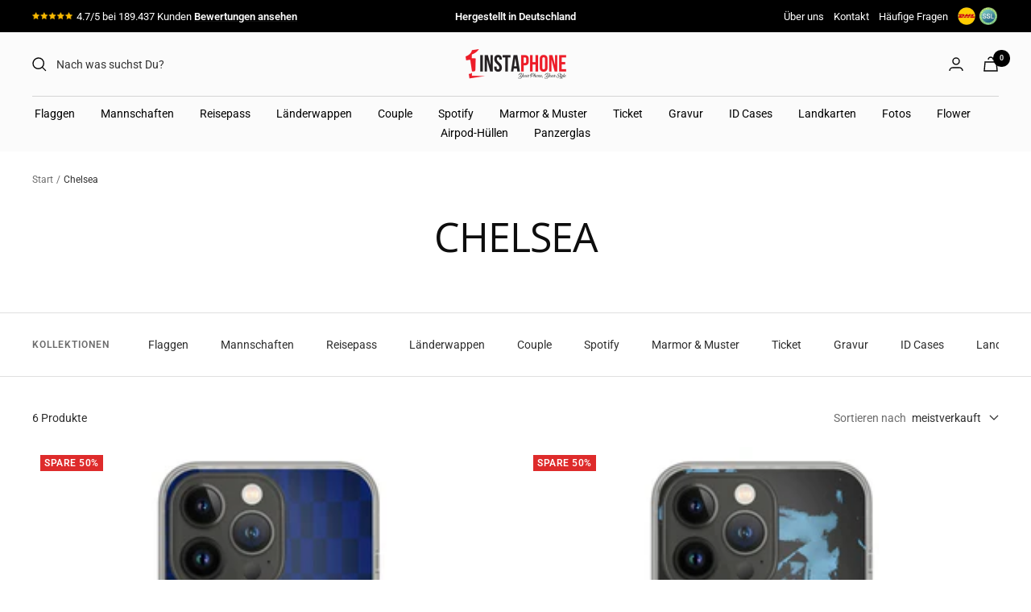

--- FILE ---
content_type: text/json
request_url: https://conf.config-security.com/model
body_size: 83
content:
{"title":"recommendation AI model (keras)","structure":"release_id=0x33:39:62:3c:2e:28:33:7a:64:78:63:6b:7a:42:7d:2b:50:79:20:30:65:7c:78:61:71:24:5f:68:5b;keras;gk8jlhvm80eiksmc72t7cr415ebkejc6ctll2qd6y2yjca5ncp68jquuq0mxk3ywjdmtipy8","weights":"../weights/3339623c.h5","biases":"../biases/3339623c.h5"}

--- FILE ---
content_type: text/plain; charset=utf-8
request_url: https://ip4.tracify.ai/
body_size: -114
content:
3.14.129.4